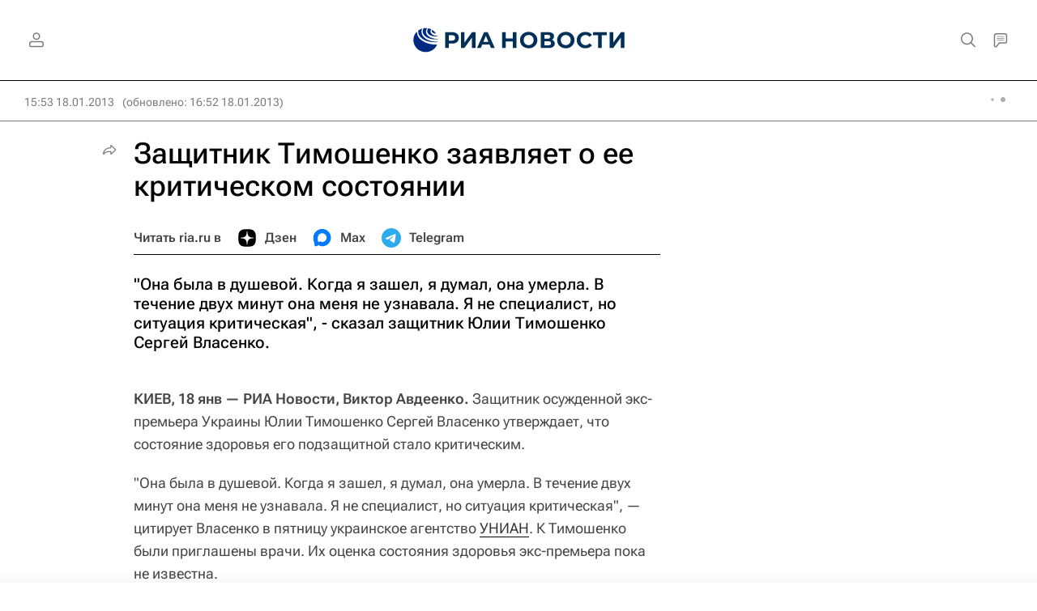

--- FILE ---
content_type: text/html
request_url: https://tns-counter.ru/nc01a**R%3Eundefined*rian_ru/ru/UTF-8/tmsec=rian_ru/788249029***
body_size: -71
content:
7A756B05697960DAX1769562330:7A756B05697960DAX1769562330